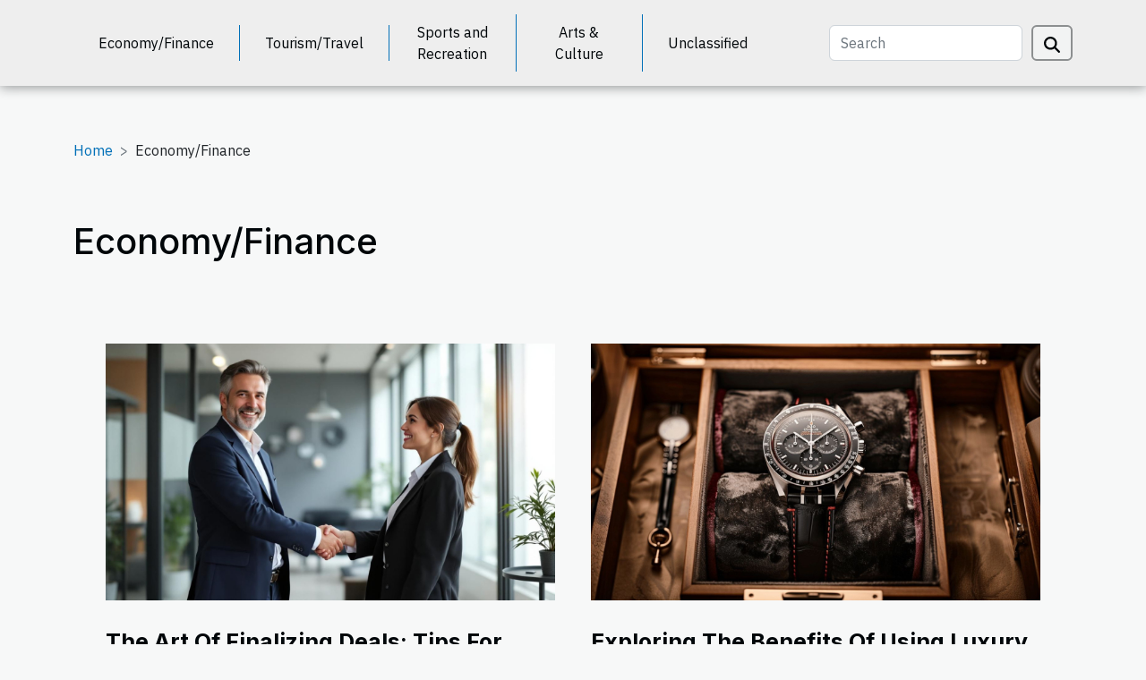

--- FILE ---
content_type: text/html; charset=UTF-8
request_url: https://reminderpk.com/economyfinance
body_size: 3509
content:
<!DOCTYPE html>
    <html lang="en">
<head>
    <meta charset="utf-8">
    <meta name="viewport" content="width=device-width, initial-scale=1">
    <title>Economy/Finance</title>
<meta name="description" content="">

<meta name="robots" content="index,follow" />
<link rel="icon" type="image/png" href="/favicon.png" />
    <link rel="stylesheet" href="/css/style2.css">
</head>
<body>
    <header>
    <div class="container-fluid d-flex justify-content-center">
        <nav class="navbar container navbar-expand-xl m-0 pt-3 pb-3">
            <div class="container-fluid">
                <button class="navbar-toggler" type="button" data-bs-toggle="collapse" data-bs-target="#navbarSupportedContent" aria-controls="navbarSupportedContent" aria-expanded="false" aria-label="Toggle navigation">
                    <svg xmlns="http://www.w3.org/2000/svg" fill="currentColor" class="bi bi-list" viewBox="0 0 16 16">
                        <path fill-rule="evenodd" d="M2.5 12a.5.5 0 0 1 .5-.5h10a.5.5 0 0 1 0 1H3a.5.5 0 0 1-.5-.5m0-4a.5.5 0 0 1 .5-.5h10a.5.5 0 0 1 0 1H3a.5.5 0 0 1-.5-.5m0-4a.5.5 0 0 1 .5-.5h10a.5.5 0 0 1 0 1H3a.5.5 0 0 1-.5-.5"></path>
                    </svg>
                </button>
                <div class="collapse navbar-collapse" id="navbarSupportedContent">
                    <ul class="navbar-nav">
                                                    <li class="nav-item">
    <a href="/economyfinance" class="nav-link">Economy/Finance</a>
    </li>
                                    <li class="nav-item">
    <a href="/tourismtravel" class="nav-link">Tourism/Travel</a>
    </li>
                                    <li class="nav-item">
    <a href="/sports-and-recreation" class="nav-link">Sports and Recreation</a>
    </li>
                                    <li class="nav-item">
    <a href="/arts-culture" class="nav-link">Arts & Culture</a>
    </li>
                                    <li class="nav-item">
    <a href="/unclassified" class="nav-link">Unclassified</a>
    </li>
                            </ul>
                    <form class="d-flex" role="search" method="get" action="/search">
    <input type="search" class="form-control"  name="q" placeholder="Search" aria-label="Search"  pattern=".*\S.*" required>
    <button type="submit" class="btn">
        <svg xmlns="http://www.w3.org/2000/svg" width="18px" height="18px" fill="currentColor" viewBox="0 0 512 512">
                    <path d="M416 208c0 45.9-14.9 88.3-40 122.7L502.6 457.4c12.5 12.5 12.5 32.8 0 45.3s-32.8 12.5-45.3 0L330.7 376c-34.4 25.2-76.8 40-122.7 40C93.1 416 0 322.9 0 208S93.1 0 208 0S416 93.1 416 208zM208 352a144 144 0 1 0 0-288 144 144 0 1 0 0 288z"/>
                </svg>
    </button>
</form>
                </div>
            </div>
        </nav>
    </div>
</header>
<div class="container">
        <nav aria-label="breadcrumb"
               style="--bs-breadcrumb-divider: '&gt;';" >
            <ol class="breadcrumb">
                <li class="breadcrumb-item"><a href="/">Home</a></li>
                                <li class="breadcrumb-item">
                    Economy/Finance                </li>
            </ol>
        </nav>
    </div>
<main>
        <div class="container main" ><h1>
                Economy/Finance            </h1></div>        <section class="column-2">

        <div class="container">
                        <div class="row">
                                    <div class="col-12 col-md-6 col-lg-6">
                        <figure><a href="/the-art-of-finalizing-deals-tips-for-success" title="Economy/Finance - The Art Of Finalizing Deals: Tips For Success"><img class="img-fluid" src="/images/the-art-of-finalizing-deals-tips-for-success.jpg" alt="Economy/Finance - The Art Of Finalizing Deals: Tips For Success"></a></figure><figcaption>The Art Of Finalizing Deals: Tips For Success</figcaption>                        <div>
                            <h3><a href="/the-art-of-finalizing-deals-tips-for-success" title="The Art Of Finalizing Deals: Tips For Success">The Art Of Finalizing Deals: Tips For Success</a></h3>                        </div>
                                                <time datetime="2025-07-01 11:39:07">July 1, 2025 11:39 AM</time>
                        <div>
Finalizing deals is an underrated skill that separates average professionals from true leaders in their fields. Mastering this art can significantly impact business growth, professional relationships, and your overall success. Discover the subtle techniques, practical tips, and psychological...</div>                                            </div>

                                                        <div class="col-12 col-md-6 col-lg-6">
                        <figure><a href="/exploring-the-benefits-of-using-luxury-watch-storage-solutions" title="Economy/Finance - Exploring The Benefits Of Using Luxury Watch Storage Solutions"><img class="img-fluid" src="/images/exploring-the-benefits-of-using-luxury-watch-storage-solutions.jpg" alt="Economy/Finance - Exploring The Benefits Of Using Luxury Watch Storage Solutions"></a></figure><figcaption>Exploring The Benefits Of Using Luxury Watch Storage Solutions</figcaption>                        <div>
                            <h3><a href="/exploring-the-benefits-of-using-luxury-watch-storage-solutions" title="Exploring The Benefits Of Using Luxury Watch Storage Solutions">Exploring The Benefits Of Using Luxury Watch Storage Solutions</a></h3>                        </div>
                                                <time datetime="2025-03-31 00:56:04">March 31, 2025 12:56 AM</time>
                        <div>
Luxury watches are not just timepieces but symbols of elegance and personal style. Protecting and showcasing these precious investments becomes a priority for any watch enthusiast. Delving into the world of luxury watch storage solutions reveals a blend of functionality and sophistication that...</div>                                            </div>

                                </div>
            <div class="row">
                                                    <div class="col-12 col-md-6 col-lg-6">
                        <figure><a href="/exploring-the-impact-of-effective-board-leadership-on-nonprofit-success" title="Economy/Finance - Exploring The Impact Of Effective Board Leadership On Nonprofit Success"><img class="img-fluid" src="/images/exploring-the-impact-of-effective-board-leadership-on-nonprofit-success.jpg" alt="Economy/Finance - Exploring The Impact Of Effective Board Leadership On Nonprofit Success"></a></figure><figcaption>Exploring The Impact Of Effective Board Leadership On Nonprofit Success</figcaption>                        <div>
                            <h3><a href="/exploring-the-impact-of-effective-board-leadership-on-nonprofit-success" title="Exploring The Impact Of Effective Board Leadership On Nonprofit Success">Exploring The Impact Of Effective Board Leadership On Nonprofit Success</a></h3>                        </div>
                                                <time datetime="2024-09-18 00:32:10">September 18, 2024 12:32 AM</time>
                        <div>
The success of nonprofit organizations is inextricably linked to the quality and decisiveness of their board leadership. The individuals who occupy these key positions are tasked with steering their organizations through complex challenges and opportunities, wielding a significant influence on...</div>                                            </div>

                                                        <div class="col-12 col-md-6 col-lg-6">
                        <figure><a href="/exploring-the-economic-impact-of-ai-chatbots-on-customer-service-efficiency" title="Economy/Finance - Exploring The Economic Impact Of AI Chatbots On Customer Service Efficiency"><img class="img-fluid" src="/images/exploring-the-economic-impact-of-ai-chatbots-on-customer-service-efficiency.jpg" alt="Economy/Finance - Exploring The Economic Impact Of AI Chatbots On Customer Service Efficiency"></a></figure><figcaption>Exploring The Economic Impact Of AI Chatbots On Customer Service Efficiency</figcaption>                        <div>
                            <h3><a href="/exploring-the-economic-impact-of-ai-chatbots-on-customer-service-efficiency" title="Exploring The Economic Impact Of AI Chatbots On Customer Service Efficiency">Exploring The Economic Impact Of AI Chatbots On Customer Service Efficiency</a></h3>                        </div>
                                                <time datetime="2024-05-22 02:46:02">May 22, 2024 2:46 AM</time>
                        <div>
In an era where digital transformation is not just a buzzword but a mandate for businesses, artificial intelligence (AI) is playing a game-changing role in customer service operations. As AI chatbots become increasingly sophisticated, they are streamlining the customer service process, delivering...</div>                                            </div>

                                </div>
            <div class="row">
                                                    <div class="col-12 col-md-6 col-lg-6">
                        <figure><a href="/unveiling-the-silent-power-of-microfinance-in-rural-areas" title="Economy/Finance - Unveiling the Silent Power of Microfinance in Rural Areas"><img class="img-fluid" src="/images/unveiling-the-silent-power-of-microfinance-in-rural-areas.jpeg" alt="Economy/Finance - Unveiling the Silent Power of Microfinance in Rural Areas"></a></figure><figcaption>Unveiling the Silent Power of Microfinance in Rural Areas</figcaption>                        <div>
                            <h3><a href="/unveiling-the-silent-power-of-microfinance-in-rural-areas" title="Unveiling the Silent Power of Microfinance in Rural Areas">Unveiling the Silent Power of Microfinance in Rural Areas</a></h3>                        </div>
                                                <time datetime="2023-10-21 10:42:52">October 21, 2023 10:42 AM</time>
                        <div>
Microfinance, a concept popularized in the late 20th century, has proven to be a force for change. It has been an instrumental tool in empowering individuals, promoting entrepreneurship and reducing poverty, especially in rural areas. By providing financial services to those who traditionally...</div>                                            </div>

                                                        <div class="col-12 col-md-6 col-lg-6">
                        <figure><a href="/unmasking-the-cryptocurrency-phenomenon-pros-and-cons" title="Economy/Finance - Unmasking the Cryptocurrency Phenomenon: Pros and Cons"><img class="img-fluid" src="/images/unmasking-the-cryptocurrency-phenomenon-pros-and-cons.jpg" alt="Economy/Finance - Unmasking the Cryptocurrency Phenomenon: Pros and Cons"></a></figure><figcaption>Unmasking the Cryptocurrency Phenomenon: Pros and Cons</figcaption>                        <div>
                            <h3><a href="/unmasking-the-cryptocurrency-phenomenon-pros-and-cons" title="Unmasking the Cryptocurrency Phenomenon: Pros and Cons">Unmasking the Cryptocurrency Phenomenon: Pros and Cons</a></h3>                        </div>
                                                <time datetime="2023-10-21 10:42:51">October 21, 2023 10:42 AM</time>
                        <div>
The digital world continues to transform, constantly impacting various aspects of our lives. One phenomenon that has generated a significant buzz in recent years is the emergence of cryptocurrencies. These digital or virtual currencies, which use cryptography for security, have gained...</div>                                            </div>

                                </div>
            <div class="row">
                                                    <div class="col-12 col-md-6 col-lg-6">
                        <figure><a href="/decoding-the-mystery-of-cryptocurrency-investments" title="Economy/Finance - Decoding the Mystery of Cryptocurrency Investments"><img class="img-fluid" src="/images/decoding-the-mystery-of-cryptocurrency-investments.jpeg" alt="Economy/Finance - Decoding the Mystery of Cryptocurrency Investments"></a></figure><figcaption>Decoding the Mystery of Cryptocurrency Investments</figcaption>                        <div>
                            <h3><a href="/decoding-the-mystery-of-cryptocurrency-investments" title="Decoding the Mystery of Cryptocurrency Investments">Decoding the Mystery of Cryptocurrency Investments</a></h3>                        </div>
                                                <time datetime="2023-10-21 10:42:51">October 21, 2023 10:42 AM</time>
                        <div>
The world of investment is continually evolving, with the advent of digital currencies presenting an exciting, yet often misunderstood, opportunity. Cryptocurrencies, the most famous of which is Bitcoin, have shaken up the financial world by providing a new medium of exchange. But how does one...</div>                                            </div>

                                        <div class="col-12 col-md-6 col-lg-6 empty"></div>
                                            </div>
        </div>
        
    </section>
    </main>
<footer>
    <div class="container-fluid">
        <div class="container">
            <div class="row">
                <div class="col-12 col-lg-4">
                    <div class="row">
                        <section>
            <div>
                <h3><a href="/economyfinance" title="Economy/Finance">Economy/Finance</a></h3>                            </div>
        </section>
            <section>
            <div>
                <h3><a href="/tourismtravel" title="Tourism/Travel">Tourism/Travel</a></h3>                            </div>
        </section>
            <section>
            <div>
                <h3><a href="/sports-and-recreation" title="Sports and Recreation">Sports and Recreation</a></h3>                            </div>
        </section>
            <section>
            <div>
                <h3><a href="/arts-culture" title="Arts &amp; Culture">Arts & Culture</a></h3>                            </div>
        </section>
            <section>
            <div>
                <h3><a href="/unclassified" title="Unclassified">Unclassified</a></h3>                            </div>
        </section>
                            </div>
                                    </div>
                <div class="col-12 col-lg-4">
                    <form class="d-flex" role="search" method="get" action="/search">
    <input type="search" class="form-control"  name="q" placeholder="Search" aria-label="Search"  pattern=".*\S.*" required>
    <button type="submit" class="btn">
        <svg xmlns="http://www.w3.org/2000/svg" width="18px" height="18px" fill="currentColor" viewBox="0 0 512 512">
                    <path d="M416 208c0 45.9-14.9 88.3-40 122.7L502.6 457.4c12.5 12.5 12.5 32.8 0 45.3s-32.8 12.5-45.3 0L330.7 376c-34.4 25.2-76.8 40-122.7 40C93.1 416 0 322.9 0 208S93.1 0 208 0S416 93.1 416 208zM208 352a144 144 0 1 0 0-288 144 144 0 1 0 0 288z"/>
                </svg>
    </button>
</form>
                </div>
            </div>
        </div>
    </div>
    <div class="container-fluid">
        <div class="row">
            Powered by WordPress
   
    </div>
    </div>
</footer>

    <script src="https://cdn.jsdelivr.net/npm/bootstrap@5.0.2/dist/js/bootstrap.bundle.min.js" integrity="sha384-MrcW6ZMFYlzcLA8Nl+NtUVF0sA7MsXsP1UyJoMp4YLEuNSfAP+JcXn/tWtIaxVXM" crossorigin="anonymous"></script>
    </body>
</html>
